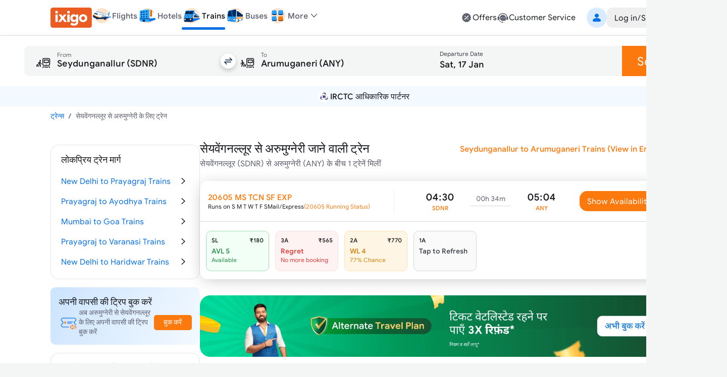

--- FILE ---
content_type: text/html; charset=utf-8
request_url: https://www.google.com/recaptcha/api2/aframe
body_size: 267
content:
<!DOCTYPE HTML><html><head><meta http-equiv="content-type" content="text/html; charset=UTF-8"></head><body><script nonce="ztKyV_tfvXXuAlzU_m4okQ">/** Anti-fraud and anti-abuse applications only. See google.com/recaptcha */ try{var clients={'sodar':'https://pagead2.googlesyndication.com/pagead/sodar?'};window.addEventListener("message",function(a){try{if(a.source===window.parent){var b=JSON.parse(a.data);var c=clients[b['id']];if(c){var d=document.createElement('img');d.src=c+b['params']+'&rc='+(localStorage.getItem("rc::a")?sessionStorage.getItem("rc::b"):"");window.document.body.appendChild(d);sessionStorage.setItem("rc::e",parseInt(sessionStorage.getItem("rc::e")||0)+1);localStorage.setItem("rc::h",'1768587810478');}}}catch(b){}});window.parent.postMessage("_grecaptcha_ready", "*");}catch(b){}</script></body></html>